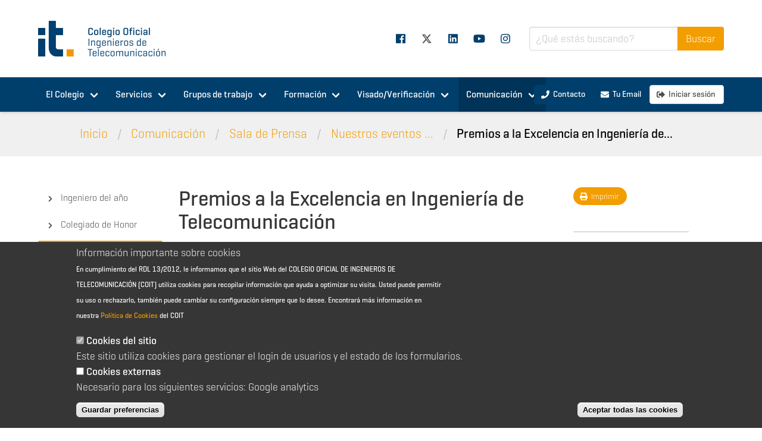

--- FILE ---
content_type: text/html; charset=utf-8
request_url: https://www.coit.es/comunicacion/sala-de-prensa/nuestros-eventos-destacados/premios-la-excelencia-en-ingenieria-de
body_size: 11865
content:

<!DOCTYPE html>
<html class="no-js" lang="es" dir="ltr"
  xmlns:og="http://ogp.me/ns#"
  xmlns:article="http://ogp.me/ns/article#"
  xmlns:book="http://ogp.me/ns/book#"
  xmlns:profile="http://ogp.me/ns/profile#"
  xmlns:video="http://ogp.me/ns/video#"
  xmlns:product="http://ogp.me/ns/product#"
  xmlns:content="http://purl.org/rss/1.0/modules/content/"
  xmlns:dc="http://purl.org/dc/terms/"
  xmlns:foaf="http://xmlns.com/foaf/0.1/"
  xmlns:rdfs="http://www.w3.org/2000/01/rdf-schema#"
  xmlns:sioc="http://rdfs.org/sioc/ns#"
  xmlns:sioct="http://rdfs.org/sioc/types#"
  xmlns:skos="http://www.w3.org/2004/02/skos/core#"
  xmlns:xsd="http://www.w3.org/2001/XMLSchema#">
<head>
  <meta http-equiv="Content-Type" content="text/html; charset=utf-8" />
<link rel="shortcut icon" href="https://www.coit.es/misc/favicon.ico" type="image/vnd.microsoft.icon" />
<meta name="viewport" content="width=device-width, initial-scale=1" />
<meta name="description" content=" Plazo de presentación de solicitudes para 2025 finalizado." />
<meta name="generator" content="Drupal 7 (http://drupal.org)" />
<link rel="canonical" href="https://www.coit.es/comunicacion/sala-de-prensa/nuestros-eventos-destacados/premios-la-excelencia-en-ingenieria-de" />
<link rel="shortlink" href="https://www.coit.es/comunicacion/sala-de-prensa/nuestros-eventos-destacados/premios-la-excelencia-en-ingenieria-de" />
<meta property="og:type" content="website" />
<meta property="og:url" content="https://www.coit.es/comunicacion/sala-de-prensa/nuestros-eventos-destacados/premios-la-excelencia-en-ingenieria-de" />
<meta property="og:title" content="Premios a la Excelencia en Ingeniería de Telecomunicación" />
<meta property="og:determiner" content="an" />
<meta property="og:description" content="Premios a la Excelencia en Ingeniería de Telecomunicación" />
<meta property="og:image:width" content="1200" />
<meta property="og:image:height" content="630" />
<meta name="twitter:card" content="summary" />
<meta name="twitter:url" content="https://www.coit.es/comunicacion/sala-de-prensa/nuestros-eventos-destacados/premios-la-excelencia-en-ingenieria-de" />
<meta name="twitter:title" content="Premios a la Excelencia en Ingeniería de Telecomunicación" />
<meta name="twitter:description" content="Plazo de presentación de solicitudes para 2025 finalizado. El COIT y la AEIT premian el esfuerzo, el talento y la innovación de los mejores estudiantes de Ingeniería de Telecomunicación a través de la convocatoria XLV de los Premios a la Excelencia en Ingeniería de Telecomunicación, correspondiente a la edición de 2024. Estos premios, que se celebran desde hace 45 años, reconocen las contribuciones más destacadas en este ámbito a través de la evaluación de tesis doctorales, trabajos fin de máster y trayectorias académicas. MEJOR TESIS DOCTORAL  Premio COIT-AEIT a la Mejor Tesis Doctoral en Tecnologías y Aplicaciones de la Ingeniería de Telecomunicación. Premio HISDESAT a la Mejor Tesis Doctoral en Aplicaciones Espaciales: SATCOM, Observación de la Tierra. Premio HISPASAT a la Mejor Tesis Doctoral en Sistemas de Comunicación Vía Satélite. Premio ISDEFE a la Mejor Tesis Doctoral en Seguridad y Defensa. Premio RAI a la Mejor Tesis Doctoral en Ingeniería centrada en la persona. Tecnología y Salud. MEJOR TRABAJO FIN DE MÁSTER  Premio CBNK al Mejor Trabajo Fin de Máster en Ciberseguridad aplicada a las empresas. Premio COIT-AEIT al Mejor Trabajo Fin de Máster en Fundamentos y Tecnologías Básicas de la Información y las Comunicaciones, y sus Aplicaciones. Premio HISDESAT al Mejor Trabajo Fin de Máster en Servicios Satelitales Gubernamentales.  Premio HISPASAT al Mejor Trabajo Fin de Máster en Nuevas Tecnologías para Satélites de Comunicaciones. Premio IN-NOVA al Mejor Trabajo Fin de Máster en Inteligencia Artificial aplicada a la empresa.  Premio REINTEL al Mejor Trabajo Fin de Máster en Ingeniería de Telecomunicación con impacto social y mejora de la sostenibilidad.  MEJOR TRAYECTORIA ACADÉMICA EN INGENIERÍA DE TELECOMUNICACIÓN Premio Fundación Mutualidad de la Ingeniería a la Mejor Trayectoria Académica en Ingeniería de Telecomunicación. Premio HUAWEI a la Mejor Trayectoria Académica en Ingeniería de Telecomunicación. Cartel Bases premios XLV convocatoria - Edición 2024 Los trabajos se presentarán a través de la plataforma del COIT “Premios Ingenieros de Telecomunicación”" />
<meta name="twitter:image:alt" content="100" />
    <!-- Google Tag Manager -->
    <script>(function(w,d,s,l,i){w[l]=w[l]||[];w[l].push({'gtm.start':
          new Date().getTime(),event:'gtm.js'});var f=d.getElementsByTagName(s)[0],
        j=d.createElement(s),dl=l!=='dataLayer'?'&l='+l:'';j.async=true;j.src=
        'https://www.googletagmanager.com/gtm.js?id='+i+dl;f.parentNode.insertBefore(j,f);
      })(window,document,'script','dataLayer','GTM-NXKGS6G');</script>
    <!-- End Google Tag Manager -->
    <script async src="https://www.googletagmanager.com/gtag/js?id=G-ZXJZKNRSZ0"></script>
    <script>
      window.dataLayer = window.dataLayer || [];
      function gtag(){dataLayer.push(arguments);}

      gtag('js', new Date());
            gtag('config', 'G-ZXJZKNRSZ0', {
        debug_mode: false
      });

      console.log("Roles del usuario:", "anonymous user");
    </script>

  <script id="dynLinkAM" data-clientid="b9e11c8c-8979-4855-867a-d6fdd5901e79" data-clientsecret="Fy74E08khAfUcIQ8kujrzhHXs0oDOosBF/iP3O3OZ2wL6yyGvtZs+Q==" data-url="https://plataforma-e.aenormas.aenor.com/" data-urlinternal="https://apim-pro.aenor.com/am2/apicoreip/v1/" src="https://plataforma-e.aenormas.aenor.com/assets/link.js"></script>
  <link rel="apple-touch-icon" sizes="180x180" href="https://www.coit.es/sites/all/themes/coit_2019_theme/images/favicon/apple-touch-icon.png">
  <link rel="icon" type="image/png" sizes="32x32" href="https://www.coit.es/sites/all/themes/coit_2019_theme/images/favicon/favicon-32x32.png">
  <link rel="icon" type="image/png" sizes="16x16" href="https://www.coit.es/sites/all/themes/coit_2019_theme/images/favicon/favicon-16x16.png">
  <link rel="manifest" href="https://www.coit.es/sites/all/themes/coit_2019_theme/images/favicon/site.webmanifest">
  <link rel="mask-icon" href="https://www.coit.es/sites/all/themes/coit_2019_theme/images/favicon/safari-pinned-tab.svg" color="#003f6c">
  <link rel="shortcut icon" href="https://www.coit.es/sites/all/themes/coit_2019_theme/images/favicon/favicon.ico">
  <link rel="stylesheet" href="https://cdnjs.cloudflare.com/ajax/libs/font-awesome/6.4.2/css/all.min.css">
  <meta name="msapplication-TileColor" content="#ffffff">
  <meta name="msapplication-config" content="https://www.coit.es/sites/all/themes/coit_2019_theme/images/favicon/browserconfig.xml">
  <meta name="theme-color" content="#ffffff">
  <meta name="google-site-verification" content="A2jI7n6_7wK0FaZb-k40gERzaC4oFm6jMlsK7n__TMY" />

  <title>Premios a la Excelencia en Ingeniería de Telecomunicación | COIT | Colegio Oficial Ingenieros de Telecomunicación</title>
  <style type="text/css" media="all">
@import url("https://www.coit.es/modules/system/system.base.css?t5xk9d");
@import url("https://www.coit.es/modules/system/system.menus.css?t5xk9d");
@import url("https://www.coit.es/modules/system/system.messages.css?t5xk9d");
@import url("https://www.coit.es/modules/system/system.theme.css?t5xk9d");
</style>
<style type="text/css" media="all">
@import url("https://www.coit.es/sites/all/modules/contrib/calendar/css/calendar_multiday.css?t5xk9d");
@import url("https://www.coit.es/modules/comment/comment.css?t5xk9d");
@import url("https://www.coit.es/sites/all/modules/contrib/date/date_repeat_field/date_repeat_field.css?t5xk9d");
@import url("https://www.coit.es/sites/all/modules/contrib/environment_indicator/environment_indicator.css?t5xk9d");
@import url("https://www.coit.es/modules/field/theme/field.css?t5xk9d");
@import url("https://www.coit.es/modules/node/node.css?t5xk9d");
@import url("https://www.coit.es/modules/poll/poll.css?t5xk9d");
@import url("https://www.coit.es/modules/search/search.css?t5xk9d");
@import url("https://www.coit.es/modules/user/user.css?t5xk9d");
@import url("https://www.coit.es/sites/all/modules/contrib/youtube/css/youtube.css?t5xk9d");
@import url("https://www.coit.es/modules/forum/forum.css?t5xk9d");
@import url("https://www.coit.es/sites/all/modules/contrib/views/css/views.css?t5xk9d");
</style>
<style type="text/css" media="all">
@import url("https://www.coit.es/sites/all/modules/contrib/colorbox/styles/plain/colorbox_style.css?t5xk9d");
@import url("https://www.coit.es/sites/all/modules/contrib/ctools/css/ctools.css?t5xk9d");
@import url("https://www.coit.es/sites/all/modules/contrib/print/print_ui/css/print_ui.theme.css?t5xk9d");
@import url("https://www.coit.es/sites/all/modules/contrib/eu_cookie_compliance/css/eu_cookie_compliance.css?t5xk9d");
</style>
<link type="text/css" rel="stylesheet" href="https://use.typekit.net/psf4rsf.css" media="all" />
<style type="text/css" media="all">
@import url("https://www.coit.es/sites/default/files/ctools/css/8695a9d3e23511e74e4cde79b7ae1666.css?t5xk9d");
</style>
<style type="text/css" media="all">
@import url("https://www.coit.es/sites/all/themes/coit_2019_theme/css/styles.css?t5xk9d");
@import url("https://www.coit.es/sites/all/themes/coit_2019_theme/owlcarousel/owl.theme.default.min.css?t5xk9d");
@import url("https://www.coit.es/sites/all/themes/coit_2019_theme/owlcarousel/owl.carousel.min.css?t5xk9d");
</style>
</head>
<body class="html not-front not-logged-in two-sidebars page-node page-node- page-node-33205 node-type-page">
<!-- Google Tag Manager (noscript) -->
<noscript>
    <iframe src="https://www.googletagmanager.com/ns.html?id=GTM-NXKGS6G" height="0" width="0" style="display:none;visibility:hidden"></iframe>
</noscript>
<!-- End Google Tag Manager (noscript) -->
<a href="#main-content" class="element-invisible element-focusable">Pasar al contenido principal</a>
  <section class="header">
        <div class="container">
      <a href="/"
         title="Inicio" rel="home" id="logo">
        <img
            src="/sites/all/themes/coit_2019_theme/logo.png"
            alt="Colegio Oficial de Ingenieros de Telecomunicación"/>
      </a>
                <div id="block-menu-menu-social-media"
       class="block block-menu">

                <div class="block-content">
      <div class="navbar-menu"><a  class="navbar-item facebook" href="http://www.facebook.com/coitaeit"><span class="icon"><i class="fab fa-facebook"></i></span></a><a  class="navbar-item twitter" href="https://twitter.com/COIT_AEIT"><span class="icon"><i class="fa-brands fa-x-twitter"></i></span></a><a  class="navbar-item linkedin" href="https://www.linkedin.com/company/coit_aeit-colegio-oficial-y-asociaci%C3%B3n-espa%C3%B1ola-de-ingenieros-de-telecomunicaci%C3%B3n?trk=tyah&trkInfo=tarId%3A1421324233087%2Ctas%3ACOIT_AE%2Cidx%3A2-1-4"><span class="icon"><i class="fab fa-linkedin"></i></span></a><a  class="navbar-item youtube" href="https://www.youtube.com/channel/UCorxQxR8b3IxGbteH28hcIA"><span class="icon"><i class="fab fa-youtube"></i></span></a><a  class="navbar-item instagram" href="https://www.instagram.com/coit_aeit"><span class="icon"><i class="fab fa-instagram"></i></span></a></div>    </div>
  </div>
              <div id="block-search-form"
       class="block block-search">

                <div class="block-content">
      <form action="/comunicacion/sala-de-prensa/nuestros-eventos-destacados/premios-la-excelencia-en-ingenieria-de" method="post" id="search-block-form" accept-charset="UTF-8"><div>  <div class="field has-addons">
    <div class="control is-expanded">
                              


    <div class="field is-horizontal is-textfield">
      
      <div class="field-body">
        <div class="field">
          <div class="control">
            <input title="Escriba lo que quiere buscar." class="input input form-text" placeholder="¿Qué estás buscando?" type="text" id="edit-search-block-form--4" name="search_block_form" value="" size="15" maxlength="128" />          </div>
                  </div>
      </div>
    </div>

    

    </div>
    <div class="control">
                  <input class="button is-info button is-primary form-submit" type="submit" id="edit-submit--2" name="op" value="Buscar" />    </div>
  </div>
<form action="/comunicacion/sala-de-prensa/nuestros-eventos-destacados/premios-la-excelencia-en-ingenieria-de" method="post" id="search-block-form--2" accept-charset="UTF-8"><div><input type="hidden" name="form_build_id" value="form-VQjUo-Zl4w5f27jVS7rWbs-iBwPt4YM5xKuJtHyWebI" />
<input type="hidden" name="form_id" value="search_block_form" />
        </div></form></div></form>    </div>
  </div>
    </div>
  </section>
  <section class="navigation">
    <div class="hero menu">
  <div class="mobile-menu">
    <a href="https://www.coit.es/" title="Inicio"
       rel="home" id="logo-mobile">
      <img
          src="/sites/all/themes/coit_2019_theme/logo_white.png"
          alt="Colegio Oficial de Ingenieros de Telecomunicación"/>
    </a>

    <a role="button" class="navbar-burger burger main-navigation-toggle" aria-label="menu" aria-expanded="false">
      <span aria-hidden="true"></span>
      <span aria-hidden="true"></span>
      <span aria-hidden="true"></span>
    </a>
    <a role="button" class="search-toggle" aria-label="menu" aria-expanded="false">
      <span class="icon"><i class="fas fa-search"></i></span>
    </a>
  </div>
  <div class="container navigation">
    <nav class="navbar" role="navigation" aria-label="main navigation">
      <a href="https://www.coit.es/" title="Inicio"
         rel="home" id="logo-menu">
        <img
            src="/sites/all/themes/coit_2019_theme/logo_white_icon.png"
            alt="Inicio"/>
      </a>
      <div class="navbar-start contextual-links-region">
      <div class="navbar-menu"><div class="navbar-start contextual-links-region">
      <div class="navbar-menu"><div class="navbar-item has-dropdown is-hoverable"><a  class="navbar-link " href="/el-colegio">El Colegio</a><div class="navbar-dropdown"><a  class="navbar-item " href="/el-colegio/equipo">Equipo</a><a  class="navbar-item " href="/el-colegio/organos-de-gobierno">Órganos de gobierno</a><a  class="navbar-item " href="/el-colegio/normativa-interna">Normativa Interna</a><a  class="navbar-item " href="/el-colegio/directorio-de-profesionales">Directorio de profesionales</a><a  class="navbar-item " href="/el-colegio/ecosistema-coit">Ecosistema COIT</a><a  class="navbar-item " href="/el-colegio/unete-nosotros">Únete a nosotros</a><a  class="navbar-item " href="/el-colegio/imagen-corporativa">Imagen Corporativa</a><a  class="navbar-item main-hidden" href="/el-colegio/ventanilla-unica">Ventanilla única</a><a  class="navbar-item " href="/el-colegio/portal-de-transparencia">Portal de Transparencia</a></div></div><div class="navbar-item has-dropdown is-hoverable"><a  class="navbar-link " href="/servicios">Servicios</a><div class="navbar-dropdown"><a  class="navbar-item " href="/servicios/asesoria-juridica-y-fiscal">Asesoría jurídica y fiscal</a><a  class="navbar-item " href="/servicios/talento-y-empleo">Talento y Empleo</a><a  class="navbar-item " href="/servicios/carnet-digital-y-certificado-digital-para-linkedin">Carnet digital y Certificado digital para LinkedIn</a><a  class="navbar-item locked" href="/servicios/viaja-con-descuento">Viaja con descuento</a><a  class="navbar-item " href="/servicios/agora-coit">Ágora COIT</a><a  class="navbar-item " href="/servicios/teleco-diario">TELECO diario</a><a  class="navbar-item " href="/servicios/solicita-tu-cuenta-e-mail">Solicita tu cuenta e-mail</a><a  class="navbar-item " href="/servicios/club-coit">Club COIT</a><a  class="navbar-item " href="/servicios/seguros">Seguros</a><a  class="navbar-item " href="/servicios/aenormas">AENORmas</a><a  class="navbar-item " href="/servicios/mentorizacion-ment-it">Mentorización / Ment-it</a><a  class="navbar-item " href="/servicios/plan-de-promocion-de-los-estudios-de-telecomunicacion">Plan de Promoción de los Estudios de Telecomunicación</a><a  class="navbar-item " href="/servicios/it24-24-horas-para-despertar-vocaciones-tecnologicas">IT24</a></div></div><div class="navbar-item has-dropdown is-hoverable"><a  class="navbar-link " href="/grupos-de-trabajo">Grupos de trabajo</a><div class="navbar-dropdown"><a  class="navbar-item locked" href="/grupos-de-trabajo/participa-en-los-gt-del-coit">¡Participa en los GT del COIT!</a><a  class="navbar-item " href="/grupos-de-trabajo/ciberseguridad">Ciberseguridad</a><a  class="navbar-item " href="/grupos-de-trabajo/ciencia">Ciencia</a><a  class="navbar-item " href="/grupos-de-trabajo/defensa-y-seguridad">Defensa y Seguridad</a><a  class="navbar-item " href="/grupos-de-trabajo/eficiencia-energetica">Eficiencia Energética</a><a  class="navbar-item " href="/grupos-de-trabajo/ejercicio-profesional">Ejercicio Profesional</a><a  class="navbar-item " href="/grupos-de-trabajo/e-salud">E-salud</a><a  class="navbar-item " href="/grupos-de-trabajo/espacio">Espacio</a><a  class="navbar-item " href="/grupos-de-trabajo/espectro-radioelectrico">Espectro Radioeléctrico</a><a  class="navbar-item " href="/grupos-de-trabajo/foro-historico-de-las-telecomunicaciones">Foro Histórico de las Telecomunicaciones</a><a  class="navbar-item " href="/grupos-de-trabajo/gestion-y-promocion-de-la-innovacion">Gestión y Promoción de la Innovación</a><a  class="navbar-item " href="/grupos-de-trabajo/horizonte-stem">Horizonte STEM</a><a  class="navbar-item " href="/grupos-de-trabajo/jovenes">Jóvenes</a><a  class="navbar-item " href="/grupos-de-trabajo/microelectronica-y-semiconductores">Microelectrónica y Semiconductores</a><a  class="navbar-item " href="/grupos-de-trabajo/regulacion-y-politicas-de-telecomunicacion">Regulación y Políticas de Telecomunicación</a><a  class="navbar-item " href="/grupos-de-trabajo/seguridad-y-evacuacion">Seguridad y Evacuación</a><a  class="navbar-item " href="/grupos-de-trabajo/smart-cities">Smart Cities</a><a  class="navbar-item " href="/grupos-de-trabajo/smart-railways">Smart Railways</a><a  class="navbar-item " href="/grupos-de-trabajo/talento50">Talento50+</a><a  class="navbar-item " href="/grupos-de-trabajo/vehiculo-conectado-y-carreteras-inteligentes">Vehículo conectado y carreteras inteligentes</a></div></div><div class="navbar-item has-dropdown is-hoverable"><a  class="navbar-link " href="/formacion">Formación</a><div class="navbar-dropdown"><a  class="navbar-item " href="https://competenciasdigitales.coit.es">Programa subvencionado en competencias digitales</a><a  class="navbar-item " href="/formacion/cursos">Cursos</a><a  class="navbar-item " href="/formacion/programas-de-becas-para-colegiados">Programa de Becas</a><a  class="navbar-item locked" href="/formacion/webinar">Webinar</a><a  class="navbar-item " href="/formacion/formacion-con-descuentos-para-colegiados">Formación con descuentos para colegiados</a></div></div><div class="navbar-item has-dropdown is-hoverable"><a  class="navbar-link " href="/visadoverificacion">Visado/Verificación</a><div class="navbar-dropdown"><a  class="navbar-item " href="/visadoverificacion/informacion-general">Información general</a><a  class="navbar-item " href="http://e-garantia.coit.es">Acceso a garanti@COIT</a><a  class="navbar-item " href="/visadoverificacion/servicio-de-visado">Servicio de visado</a><a  class="navbar-item " href="/visadoverificacion/servicio-de-verificacion-ict">Servicio de verificación ICT</a><a  class="navbar-item " href="/visadoverificacion/seguro-de-responsabilidad-civil">Seguro de Responsabilidad Civil</a><a  class="navbar-item locked" href="/visadoverificacion/modelos-de-documentos">Modelos de documentos</a><a  class="navbar-item locked" href="/visadoverificacion/apoyo-tecnico">Apoyo técnico</a></div></div><div class="navbar-item has-dropdown is-hoverable"><a  class="navbar-link active-trail is-active" href="/comunicacion">Comunicación</a><div class="navbar-dropdown"><a  class="navbar-item " href="/comunicacion/noticias">Noticias</a><a  class="navbar-item active-trail is-active" href="/comunicacion/sala-de-prensa">Sala de Prensa</a><a  class="navbar-item " href="/comunicacion/agenda">Agenda/eventos</a><a  class="navbar-item " href="/comunicacion/publicaciones">Publicaciones</a><a  class="navbar-item " href="/comunicacion/videos">Videos</a></div></div></div></div>
</div></div>
      <div class="menu-divider"></div>
      <div class="navbar-end contextual-links-region">
      <div class="navbar-menu"><a  class="navbar-item is-primary button" href="/el-colegio/equipo/coit"><span class="icon"><i class="fas fa-phone"></i></span><span>Contacto</span></a><a target="_blank" class="navbar-item is-primary button" href="https://correoweb.coit.es"><span class="icon"><i class="fas fa-envelope"></i></span><span>Tu Email</span></a><a  class="navbar-item is-primarylogin button" href="/user/login"><span class="icon"><i class="fas fa-sign-out-alt"></i></span><span>Iniciar sesión</span></a></div></div>
    </nav>
  </div>
</div>
  <div class="hero is-light breadcrumbs">
    <div class="container">
      <nav class="breadcrumb" aria-label="breadcrumbs" ><ul><li class="depth-1 odd first"><a href="/">Inicio</a></li><li class="depth-2 even"><a href="/comunicacion">Comunicación</a></li><li class="depth-3 odd"><a href="/comunicacion/sala-de-prensa">Sala de Prensa</a></li><li class="depth-4 even"><a href="/comunicacion/sala-de-prensa/nuestros-eventos-destacados">Nuestros eventos ...</a></li><li class="depth-5 odd last"><strong><a href="/comunicacion/sala-de-prensa/nuestros-eventos-destacados/premios-la-excelencia-en-ingenieria-de" class="active">Premios a la Excelencia en Ingeniería de...</a></strong></li></ul></nav>    </div>
  </div>
  </section>

      <section class="pre"></section>
        <section class="main">
      <div class="container">
                        <div class="node node--full">
          <div class="columns is-desktop">
                          <aside class="column is-one-quarter-desktop is-one-fifth-widescreen sidebar-navigation">
                <a role="button"
                   class="navbar-burger burger sidebar-navigation-toggle"
                   aria-label="menu" aria-expanded="false">
                  <span aria-hidden="true"></span>
                  <span aria-hidden="true"></span>
                  <span aria-hidden="true"></span>
                </a>
                <div class="inner">
                        <div class="menu">
        <div id="block-coit-aeit-general-sidebar-menu--2"
       class="block block-coit-aeit-general">

                <div class="block-content">
      <ul class="menu-list">  <div id="block-coit-aeit-general-sidebar-menu"
       class="block block-coit-aeit-general">

                <div class="block-content">
      <ul class="menu-list"><li><a class="" href="/comunicacion/sala-de-prensa/nuestros-eventos-destacados/ingeniero-del-ano"><span class="icon is-small"><i class="fas fa-chevron-right"></i></span><span>Ingeniero del año</span></a></li><li><a class="" href="/comunicacion/sala-de-prensa/nuestros-eventos-destacados/colegiado-de-honor"><span class="icon is-small"><i class="fas fa-chevron-right"></i></span><span>Colegiado de Honor</span></a></li><li><a class="active-trail is-active" href="/comunicacion/sala-de-prensa/nuestros-eventos-destacados/premios-la-excelencia-en-ingenieria-de"><span class="icon is-small"><i class="fas fa-chevron-right"></i></span><span>Convocatoria de premios</span></a></li><li><a class="" href="/comunicacion/sala-de-prensa/nuestros-eventos-destacados/premios-pfctfm"><span class="icon is-small"><i class="fas fa-chevron-right"></i></span><span>Premios PFC/TFM</span></a></li><li><a class="" href="/comunicacion/sala-de-prensa/nuestros-eventos-destacados/premios-tesis-doctorales"><span class="icon is-small"><i class="fas fa-chevron-right"></i></span><span>Premios Tesis doctorales</span></a></li><li><a class="" href="/comunicacion/sala-de-prensa/nuestros-eventos-destacados/mejor-trayectoria-academica"><span class="icon is-small"><i class="fas fa-chevron-right"></i></span><span>Mejor trayectoria académica</span></a></li></ul>    </div>
  </div>
</ul>    </div>
  </div>
    </div>
                  </div>
              </aside>
                        <div class="column  is-three-quarters">
              <div class="columns is-multiline">
                <div class="column  is-three-quarters-desktop">
                  
  <div id="block-system-main"
       class="block block-system">

                <div class="block-content">
      <div class="node node-page node-promoted full" about="/comunicacion/sala-de-prensa/nuestros-eventos-destacados/premios-la-excelencia-en-ingenieria-de" typeof="foaf:Document">
    <h1 class="title">Premios a la Excelencia en Ingeniería de Telecomunicación</h1>
                    <div class="content">
        <div class="field field-name-body field-type-text-with-summary field-label-hidden"><div class="field-items"><div class="field-item even" property="content:encoded"><h4><strong> Plazo de presentación de solicitudes para 2025 finalizado.</strong></h4>

<p><img height="2800" width="2100" class="media-element file-default" data-delta="13" typeof="foaf:Image" src="https://www.coit.es/sites/default/files/upload/cartel_premios_coit-aeit_2024_ok.jpg" alt="" /></p>

<p>El <strong>COIT </strong>y la <strong>AEIT </strong>premian el esfuerzo, el talento y la innovación de los mejores estudiantes de Ingeniería de Telecomunicación a través de la convocatoria <strong>XLV de los Premios a la Excelencia en Ingeniería de Telecomunicación</strong>, correspondiente a la edición de 2024. Estos premios, que se celebran desde hace<strong> 45 años</strong>, reconocen las contribuciones más destacadas en este ámbito a través de la evaluación de <strong>tesis doctorales</strong>, <strong>trabajos fin de máster</strong> y <strong>trayectorias académicas</strong>.</p>

<p class="coit-aeit-box"><strong>MEJOR TESIS DOCTORAL  </strong></p>

<ul><li>Premio COIT-AEIT a la Mejor Tesis Doctoral en Tecnologías y Aplicaciones de la Ingeniería de Telecomunicación.</li>
	<li>Premio HISDESAT a la Mejor Tesis Doctoral en Aplicaciones Espaciales: SATCOM, Observación de la Tierra.</li>
	<li>Premio HISPASAT a la Mejor Tesis Doctoral en Sistemas de Comunicación Vía Satélite.</li>
	<li>Premio ISDEFE a la Mejor Tesis Doctoral en Seguridad y Defensa.</li>
	<li>Premio RAI a la Mejor Tesis Doctoral en Ingeniería centrada en la persona. Tecnología y Salud.</li>
</ul><p class="coit-aeit-box"><strong>MEJOR TRABAJO FIN DE MÁSTER  </strong></p>

<ul><li>Premio CBNK al Mejor Trabajo Fin de Máster en Ciberseguridad aplicada a las empresas.</li>
	<li>Premio COIT-AEIT al Mejor Trabajo Fin de Máster en Fundamentos y Tecnologías Básicas de la Información y las Comunicaciones, y sus Aplicaciones.</li>
	<li>Premio HISDESAT al Mejor Trabajo Fin de Máster en Servicios Satelitales Gubernamentales.</li>
	<li>
		<p>Premio HISPASAT al Mejor Trabajo Fin de Máster en Nuevas Tecnologías para Satélites de Comunicaciones.</p>
	</li>
	<li>Premio IN-NOVA al Mejor Trabajo Fin de Máster en Inteligencia Artificial aplicada a la empresa.</li>
	<li>
		<p>Premio REINTEL al Mejor Trabajo Fin de Máster en Ingeniería de Telecomunicación con impacto social y mejora de la sostenibilidad.</p>
	</li>
</ul><p class="coit-aeit-box"><strong>MEJOR TRAYECTORIA ACADÉMICA EN INGENIERÍA DE TELECOMUNICACIÓN</strong></p>

<ul><li>Premio Fundación Mutualidad de la Ingeniería a la Mejor Trayectoria Académica en Ingeniería de Telecomunicación.</li>
	<li>Premio HUAWEI a la Mejor Trayectoria Académica en Ingeniería de Telecomunicación.</li>
</ul><p><a href="https://www.coit.es/sites/default/files/upload/cartel_premios_coit-aeit_2024_ok.jpg" target="_blank" rel="nofollow"><strong>Cartel</strong></a></p>

<p><a href="https://www.coit.es/sites/default/files/bases_premios_excelencia_xlv_convocatoria_edicion2024.pdf" target="_blank" rel="nofollow"><strong>Bases premios XLV convocatoria - Edición 202</strong>4</a></p>

<p>Los trabajos se presentarán a través de la plataforma del COIT “<a href="http://premios.coit.es/" target="_blank" rel="nofollow">Premios Ingenieros de Telecomunicación</a>”</p>
</div></div></div>      </div>
          <div class="field field-name-inline field-type-entityreference field-label-hidden"><div class="field-items"><div class="field-item even"><div class="entity entity-inline inline-text" about="/inline/text/3184" typeof="">
  <div class="content">
    <div class="field field-name-text-text field-type-text-long field-label-hidden"><div class="field-items"><div class="field-item even"><h2> Consulta los premiados de ediciones anteriores:</h2>
</div></div></div>  </div>
</div></div><div class="field-item odd">
<div class="columns grid is-multiline">
      <div class="column is-one-third">
      <a href="https://www.coit.es/comunicacion/sala-de-prensa/nuestros-eventos-destacados/premios-pfctfm">
  <div class="card">
    <div class="card-image">
      <figure class="image is-3by2">
        <img
            src="https://www.coit.es/sites/default/files/styles/card/public/grid/premios_pfc_tfm.png?itok=QP0448Ef"
            alt="Premios PFC/TFM">
      </figure>
    </div>
    <div class="card-content">
      <div class="content">
        Premios PFC/TFM      </div>
    </div>
  </div>
</a>

    </div>
      <div class="column is-one-third">
      <a href="https://www.coit.es/comunicacion/sala-de-prensa/nuestros-eventos-destacados/premios-tesis-doctorales">
  <div class="card">
    <div class="card-image">
      <figure class="image is-3by2">
        <img
            src="https://www.coit.es/sites/default/files/styles/card/public/grid/premios_tesis_doctorales.png?itok=oBhnYaeM"
            alt="Premios Tesis doctorales">
      </figure>
    </div>
    <div class="card-content">
      <div class="content">
        Premios Tesis doctorales      </div>
    </div>
  </div>
</a>

    </div>
      <div class="column is-one-third">
      <a href="https://www.coit.es/comunicacion/sala-de-prensa/nuestros-eventos-destacados/mejor-trayectoria-academica">
  <div class="card">
    <div class="card-image">
      <figure class="image is-3by2">
        <img
            src="https://www.coit.es/sites/default/files/styles/card/public/grid/mejor_trayectoria_academica.png?itok=jsuncmXg"
            alt="Mejor trayectoria académica">
      </figure>
    </div>
    <div class="card-content">
      <div class="content">
        Mejor trayectoria académica      </div>
    </div>
  </div>
</a>

    </div>
  </div></div></div></div>                              </div>    </div>
  </div>
<div id="block-bean-colaboradores" class="block block-bean">

        </div>
                </div>
                                  <aside class="column is-one-third-tablet is-one-quarter-desktop">
                    
  <div id="block-coit-aeit-general-sidebar-node"
       class="block block-coit-aeit-general">

                <div class="block-content">
      
<aside  about="/comunicacion/sala-de-prensa/nuestros-eventos-destacados/premios-la-excelencia-en-ingenieria-de" typeof="foaf:Document">
  <div>
    
    
    
        
    
    
    
                <p class="buttons"><a class="print-link button is-info is-rounded is-small"
                            href="https://www.coit.es/print/33205"><span
              class="icon"><i
                class="fas fa-print"></i></span><span>Imprimir</span></a>
      </p>
      <div class="is-divider"></div>
      </div>

      
  </aside>
    </div>
  </div>
                  </aside>
                              </div>
            </div>
          </div>
        </div>
      </div>
    </section>
    <section class="post">
      </section>
  <footer class="footer">
        <div class="container">
  <div class="level is-size-7">
    <div class="level-left">
        <div id="block-menu-menu-footer-menu"
       class="block block-menu">

                <div class="block-content">
      <ul class="menu is-size-7"><li class="first leaf"><a href="/aviso-legal-informacion-general">Aviso Legal - Información general</a></li>
<li class="leaf"><a href="/el-colegio/equipo/coit">Contacto</a></li>
<li class="leaf"><a href="/politica-de-cookies-del-coit">Política de cookies</a></li>
<li class="leaf"><a href="/politica-de-reembolso">Política de reembolso</a></li>
<li class="last leaf"><a href="/sitemap">Sitemap</a></li>
</ul>    </div>
  </div>
    </div>
    <div class="level-right">
      <div class="level-right">
        2026 © Colegio Oficial de Ingenieros de
        Telecomunicación
        <br>C/ Almagro 2 1º Izqda 28010 Madrid<br>
        91 391 10 66<br>
        coit@coit.es
      </div>
    </div>
  </div>
</div>
  </footer>
<script type="text/javascript" src="https://www.coit.es/sites/all/modules/contrib/jquery_update/replace/jquery/1.10/jquery.js?v=1.10.2"></script>
<script type="text/javascript" src="https://www.coit.es/misc/jquery-extend-3.4.0.js?v=1.10.2"></script>
<script type="text/javascript" src="https://www.coit.es/misc/jquery-html-prefilter-3.5.0-backport.js?v=1.10.2"></script>
<script type="text/javascript" src="https://www.coit.es/misc/jquery.once.js?v=1.2"></script>
<script type="text/javascript" src="https://www.coit.es/misc/drupal.js?t5xk9d"></script>
<script type="text/javascript" src="https://www.coit.es/sites/all/modules/contrib/eu_cookie_compliance/js/jquery.cookie-1.4.1.min.js?v=1.4.1"></script>
<script type="text/javascript" src="https://www.coit.es/sites/all/modules/custom/coit_2019/js/modal.js?t5xk9d"></script>
<script type="text/javascript" src="https://www.coit.es/sites/all/modules/contrib/environment_indicator/tinycon.min.js?t5xk9d"></script>
<script type="text/javascript" src="https://www.coit.es/sites/all/modules/contrib/environment_indicator/environment_indicator.js?t5xk9d"></script>
<script type="text/javascript" src="https://www.coit.es/sites/all/modules/contrib/environment_indicator/color.js?t5xk9d"></script>
<script type="text/javascript" src="https://www.coit.es/sites/default/files/languages/es_oBdNsdL7ZGmfIWhSj5mBmenv1hOOhpEs8zji9wVOpBg.js?t5xk9d"></script>
<script type="text/javascript" src="https://www.coit.es/sites/all/libraries/colorbox/jquery.colorbox-min.js?t5xk9d"></script>
<script type="text/javascript" src="https://www.coit.es/sites/all/modules/contrib/colorbox/js/colorbox.js?t5xk9d"></script>
<script type="text/javascript" src="https://www.coit.es/sites/all/modules/contrib/colorbox/styles/plain/colorbox_style.js?t5xk9d"></script>
<script type="text/javascript" src="https://www.coit.es/sites/all/modules/contrib/colorbox/js/colorbox_inline.js?t5xk9d"></script>
<script type="text/javascript">
<!--//--><![CDATA[//><!--

(function ($) {
$(document).ready(function(){
  $('.rrssb-buttons').rrssb({
    title: 'Premios a la Excelencia en Ingeniería de Telecomunicación',
    url: 'https://www.coit.es/comunicacion/sala-de-prensa/nuestros-eventos-destacados/premios-la-excelencia-en-ingenieria-de',
    description: '',
  });
  });
})(jQuery);
//--><!]]>
</script>
<script type="text/javascript">
<!--//--><![CDATA[//><!--
window.eu_cookie_compliance_cookie_name = "";
//--><!]]>
</script>
<script type="text/javascript" defer="defer" src="https://www.coit.es/sites/all/modules/contrib/eu_cookie_compliance/js/eu_cookie_compliance.js?t5xk9d"></script>
<script type="text/javascript" src="https://www.coit.es/sites/all/modules/contrib/google_analytics/googleanalytics.js?t5xk9d"></script>
<script type="text/javascript">
<!--//--><![CDATA[//><!--
(function(i,s,o,g,r,a,m){i["GoogleAnalyticsObject"]=r;i[r]=i[r]||function(){(i[r].q=i[r].q||[]).push(arguments)},i[r].l=1*new Date();a=s.createElement(o),m=s.getElementsByTagName(o)[0];a.async=1;a.src=g;m.parentNode.insertBefore(a,m)})(window,document,"script","//www.google-analytics.com/analytics.js","ga");ga("create", "UA-39462000-1", {"cookieDomain":"auto"});ga("set", "anonymizeIp", true);(function($, ga) {
console.log('snippet loaded');
if ($('body').hasClass('not-logged-in')) {
  console.log('User not logged in');
  ga('send', 'pageview', {
    'dimension4':  'Anonymous User'
  });
} else {
  console.log('User logged in');
}
})(jQuery, ga);ga("send", "pageview");(function($, ga) {
try {
ga(function(tracker) {
  try {
      // load the roles defined in the dimension 2 in Google Analytics
      var dimension2 = tracker.get('dimension2');
      // user ID defined as dimension 4 in Google Analytics
      var uuid = tracker.get('dimension4');
      var event = {
         'event' : 'userData',
         'user_id': uuid,
         'roles': dimension2,
      }
      if (typeof(dataLayer) !== "undefined")  {
          console.log('Tracking dataLayer');
          dataLayer.push(event);
      }
   } catch(e) {
      (console.error || console.log).call(console, e.stack || e);
   }
});
} catch(e) {
   (console.error || console.log).call(console, e.stack || e);
}
})(jQuery, ga);
//--><!]]>
</script>
<script type="text/javascript" src="https://use.fontawesome.com/releases/v5.7.2/js/all.js"></script>
<script type="text/javascript" src="https://www.coit.es/sites/all/themes/coit_2019_theme/js/md5.js?t5xk9d"></script>
<script type="text/javascript" src="https://www.coit.es/sites/all/themes/coit_2019_theme/js/general.js?t5xk9d"></script>
<script type="text/javascript" src="https://www.coit.es/sites/all/themes/coit_2019_theme/js/fiCookiesHandler.js?t5xk9d"></script>
<script type="text/javascript">
<!--//--><![CDATA[//><!--
jQuery.extend(Drupal.settings, {"basePath":"\/","pathPrefix":"","setHasJsCookie":0,"ajaxPageState":{"theme":"coit_2019_theme","theme_token":"-QiMLbVo-iB--T40EAw0xwIrI5AD2zPcMVZaJ2l5vpk","js":{"sites\/all\/modules\/contrib\/jquery_update\/replace\/jquery\/1.10\/jquery.js":1,"misc\/jquery-extend-3.4.0.js":1,"misc\/jquery-html-prefilter-3.5.0-backport.js":1,"misc\/jquery.once.js":1,"misc\/drupal.js":1,"sites\/all\/modules\/contrib\/eu_cookie_compliance\/js\/jquery.cookie-1.4.1.min.js":1,"sites\/all\/modules\/custom\/coit_2019\/js\/modal.js":1,"sites\/all\/modules\/contrib\/environment_indicator\/tinycon.min.js":1,"sites\/all\/modules\/contrib\/environment_indicator\/environment_indicator.js":1,"sites\/all\/modules\/contrib\/environment_indicator\/color.js":1,"public:\/\/languages\/es_oBdNsdL7ZGmfIWhSj5mBmenv1hOOhpEs8zji9wVOpBg.js":1,"sites\/all\/libraries\/colorbox\/jquery.colorbox-min.js":1,"sites\/all\/modules\/contrib\/colorbox\/js\/colorbox.js":1,"sites\/all\/modules\/contrib\/colorbox\/styles\/plain\/colorbox_style.js":1,"sites\/all\/modules\/contrib\/colorbox\/js\/colorbox_inline.js":1,"0":1,"1":1,"sites\/all\/modules\/contrib\/eu_cookie_compliance\/js\/eu_cookie_compliance.js":1,"sites\/all\/modules\/contrib\/google_analytics\/googleanalytics.js":1,"2":1,"https:\/\/use.fontawesome.com\/releases\/v5.7.2\/js\/all.js":1,"sites\/all\/themes\/coit_2019_theme\/js\/md5.js":1,"sites\/all\/themes\/coit_2019_theme\/js\/general.js":1,"sites\/all\/themes\/coit_2019_theme\/js\/fiCookiesHandler.js":1},"css":{"modules\/system\/system.base.css":1,"modules\/system\/system.menus.css":1,"modules\/system\/system.messages.css":1,"modules\/system\/system.theme.css":1,"sites\/all\/modules\/contrib\/calendar\/css\/calendar_multiday.css":1,"modules\/comment\/comment.css":1,"sites\/all\/modules\/contrib\/date\/date_repeat_field\/date_repeat_field.css":1,"sites\/all\/modules\/contrib\/environment_indicator\/environment_indicator.css":1,"modules\/field\/theme\/field.css":1,"modules\/node\/node.css":1,"modules\/poll\/poll.css":1,"modules\/search\/search.css":1,"modules\/user\/user.css":1,"sites\/all\/modules\/contrib\/youtube\/css\/youtube.css":1,"modules\/forum\/forum.css":1,"sites\/all\/modules\/contrib\/views\/css\/views.css":1,"sites\/all\/modules\/contrib\/colorbox\/styles\/plain\/colorbox_style.css":1,"sites\/all\/modules\/contrib\/ctools\/css\/ctools.css":1,"sites\/all\/modules\/contrib\/print\/print_ui\/css\/print_ui.theme.css":1,"sites\/all\/modules\/contrib\/eu_cookie_compliance\/css\/eu_cookie_compliance.css":1,"https:\/\/use.typekit.net\/psf4rsf.css":1,"public:\/\/ctools\/css\/8695a9d3e23511e74e4cde79b7ae1666.css":1,"sites\/all\/themes\/coit_2019_theme\/css\/styles.css":1,"sites\/all\/themes\/coit_2019_theme\/owlcarousel\/owl.theme.default.min.css":1,"sites\/all\/themes\/coit_2019_theme\/owlcarousel\/owl.carousel.min.css":1}},"colorbox":{"transition":"none","speed":"350","opacity":"0.85","slideshow":false,"slideshowAuto":true,"slideshowSpeed":"2500","slideshowStart":"start slideshow","slideshowStop":"stop slideshow","current":"{current} of {total}","previous":"\u00ab Prev","next":"Siguiente \u00bb","close":"Cerrar","overlayClose":true,"returnFocus":true,"maxWidth":"98%","maxHeight":"98%","initialWidth":"300","initialHeight":"250","fixed":true,"scrolling":true,"mobiledetect":true,"mobiledevicewidth":"480px","file_public_path":"\/sites\/default\/files","specificPagesDefaultValue":"admin*\nimagebrowser*\nimg_assist*\nimce*\nnode\/add\/*\nnode\/*\/edit\nprint\/*\nprintpdf\/*\nsystem\/ajax\nsystem\/ajax\/*"},"eu_cookie_compliance":{"cookie_policy_version":"1.0.0","popup_enabled":1,"popup_agreed_enabled":0,"popup_hide_agreed":0,"popup_clicking_confirmation":false,"popup_scrolling_confirmation":false,"popup_html_info":"\u003Cdiv class=\u0022hero is-dark eu-cookie-compliance-banner eu-cookie-compliance-banner-info eu-cookie-compliance-banner--categories\u0022\u003E\n  \u003Cdiv class=\u0022container popup-content info\u0022\u003E\n\n    \u003Cdiv id=\u0022popup-text\u0022\u003E\n      \u003Ch4\u003EInformaci\u00f3n importante sobre cookies\u003C\/h4\u003E\u003Cp\u003EEn cumplimiento del RDL 13\/2012, le informamos que el sitio Web del COLEGIO OFICIAL DE INGENIEROS DE TELECOMUNICACI\u00d3N (COIT) utiliza cookies para recopilar informaci\u00f3n que ayuda a optimizar su visita. Usted puede permitir su uso o rechazarlo, tambi\u00e9n puede cambiar su configuraci\u00f3n siempre que lo desee.\u00a0\u003C\/p\u003E\u003Cp\u003EEncontrar\u00e1 m\u00e1s informaci\u00f3n en nuestra \u003Ca href=\u0022https:\/\/www.coit.es\/politica-de-cookies-del-coit\u0022 rel=\u0022nofollow\u0022\u003EPol\u00edtica de Cookies\u003C\/a\u003E del COIT\u003C\/p\u003E    \u003C\/div\u003E\n\n          \u003Cdiv id=\u0022eu-cookie-compliance-categories\u0022 class=\u0022eu-cookie-compliance-categories\u0022\u003E\n\n                  \u003Cdiv class=\u0022eu-cookie-compliance-category\u0022\u003E\n            \u003Cdiv\u003E\n              \u003Cinput type=\u0022checkbox\u0022 name=\u0022cookie-categories\u0022 id=\u0022cookie-category-site-cookies\u0022\n                     value=\u0022site_cookies\u0022\n                     checked                     disabled \u003E\n              \u003Clabel for=\u0022cookie-category-site-cookies\u0022\u003ECookies del sitio\u003C\/label\u003E\n            \u003C\/div\u003E\n                          \u003Cdiv class=\u0022eu-cookie-compliance-category-description\u0022\u003EEste sitio utiliza cookies para gestionar el login de usuarios y el estado de los formularios.\n\u003C\/div\u003E\n                      \u003C\/div\u003E\n                  \u003Cdiv class=\u0022eu-cookie-compliance-category\u0022\u003E\n            \u003Cdiv\u003E\n              \u003Cinput type=\u0022checkbox\u0022 name=\u0022cookie-categories\u0022 id=\u0022cookie-category-external-cookies\u0022\n                     value=\u0022external_cookies\u0022\n                                           \u003E\n              \u003Clabel for=\u0022cookie-category-external-cookies\u0022\u003ECookies externas\u003C\/label\u003E\n            \u003C\/div\u003E\n                          \u003Cdiv class=\u0022eu-cookie-compliance-category-description\u0022\u003ENecesario para los siguientes servicios: Google analytics\u003C\/div\u003E\n                      \u003C\/div\u003E\n        \n                  \u003Cdiv class=\u0022eu-cookie-compliance-categories-buttons\u0022\u003E\n            \u003Cbutton type=\u0022button\u0022 class=\u0022eu-cookie-compliance-save-preferences-button\u0022\u003EGuardar preferencias\u003C\/button\u003E\n          \u003C\/div\u003E\n              \u003C\/div\u003E\n    \n    \u003Cdiv id=\u0022popup-buttons\u0022 class=\u0022eu-cookie-compliance-has-categories\u0022\u003E\n      \u003Cbutton type=\u0022button\u0022 class=\u0022agree-button eu-cookie-compliance-default-button\u0022\u003EAceptar todas las cookies\u003C\/button\u003E\n              \u003Cbutton type=\u0022button\u0022 class=\u0022eu-cookie-withdraw-button eu-cookie-compliance-hidden\u0022 \u003ERetirar consentimiento\u003C\/button\u003E\n          \u003C\/div\u003E\n  \u003C\/div\u003E\n\u003C\/div\u003E","use_mobile_message":false,"mobile_popup_html_info":"\u003Cdiv class=\u0022hero is-dark eu-cookie-compliance-banner eu-cookie-compliance-banner-info eu-cookie-compliance-banner--categories\u0022\u003E\n  \u003Cdiv class=\u0022container popup-content info\u0022\u003E\n\n    \u003Cdiv id=\u0022popup-text\u0022\u003E\n      \u003Ch2\u003EWe use cookies on this site to enhance your user experience\u003C\/h2\u003E\u003Cp\u003EBy tapping the Accept button, you agree to us doing so.\u003C\/p\u003E    \u003C\/div\u003E\n\n          \u003Cdiv id=\u0022eu-cookie-compliance-categories\u0022 class=\u0022eu-cookie-compliance-categories\u0022\u003E\n\n                  \u003Cdiv class=\u0022eu-cookie-compliance-category\u0022\u003E\n            \u003Cdiv\u003E\n              \u003Cinput type=\u0022checkbox\u0022 name=\u0022cookie-categories\u0022 id=\u0022cookie-category-site-cookies\u0022\n                     value=\u0022site_cookies\u0022\n                     checked                     disabled \u003E\n              \u003Clabel for=\u0022cookie-category-site-cookies\u0022\u003ECookies del sitio\u003C\/label\u003E\n            \u003C\/div\u003E\n                          \u003Cdiv class=\u0022eu-cookie-compliance-category-description\u0022\u003EEste sitio utiliza cookies para gestionar el login de usuarios y el estado de los formularios.\n\u003C\/div\u003E\n                      \u003C\/div\u003E\n                  \u003Cdiv class=\u0022eu-cookie-compliance-category\u0022\u003E\n            \u003Cdiv\u003E\n              \u003Cinput type=\u0022checkbox\u0022 name=\u0022cookie-categories\u0022 id=\u0022cookie-category-external-cookies\u0022\n                     value=\u0022external_cookies\u0022\n                                           \u003E\n              \u003Clabel for=\u0022cookie-category-external-cookies\u0022\u003ECookies externas\u003C\/label\u003E\n            \u003C\/div\u003E\n                          \u003Cdiv class=\u0022eu-cookie-compliance-category-description\u0022\u003ENecesario para los siguientes servicios: Google analytics\u003C\/div\u003E\n                      \u003C\/div\u003E\n        \n                  \u003Cdiv class=\u0022eu-cookie-compliance-categories-buttons\u0022\u003E\n            \u003Cbutton type=\u0022button\u0022 class=\u0022eu-cookie-compliance-save-preferences-button\u0022\u003EGuardar preferencias\u003C\/button\u003E\n          \u003C\/div\u003E\n              \u003C\/div\u003E\n    \n    \u003Cdiv id=\u0022popup-buttons\u0022 class=\u0022eu-cookie-compliance-has-categories\u0022\u003E\n      \u003Cbutton type=\u0022button\u0022 class=\u0022agree-button eu-cookie-compliance-default-button\u0022\u003EAceptar todas las cookies\u003C\/button\u003E\n              \u003Cbutton type=\u0022button\u0022 class=\u0022eu-cookie-withdraw-button eu-cookie-compliance-hidden\u0022 \u003ERetirar consentimiento\u003C\/button\u003E\n          \u003C\/div\u003E\n  \u003C\/div\u003E\n\u003C\/div\u003E\n","mobile_breakpoint":"768","popup_html_agreed":"\u003Cdiv\u003E\n  \u003Cdiv class=\u0022popup-content agreed\u0022\u003E\n    \u003Cdiv id=\u0022popup-text\u0022\u003E\n      \u003Ch2\u003EThank you for accepting cookies\u003C\/h2\u003E\u003Cp\u003EYou can now hide this message or find out more about cookies.\u003C\/p\u003E    \u003C\/div\u003E\n    \u003Cdiv id=\u0022popup-buttons\u0022\u003E\n      \u003Cbutton type=\u0022button\u0022 class=\u0022hide-popup-button eu-cookie-compliance-hide-button\u0022\u003EHide\u003C\/button\u003E\n              \u003Cbutton type=\u0022button\u0022 class=\u0022find-more-button eu-cookie-compliance-more-button-thank-you\u0022 \u003EMore info\u003C\/button\u003E\n          \u003C\/div\u003E\n  \u003C\/div\u003E\n\u003C\/div\u003E","popup_use_bare_css":false,"popup_height":"auto","popup_width":"100%","popup_delay":1000,"popup_link":"\/servicios\/empleo\/ofertas-de-empleo\/security-amp-privacy-researcher-16122013","popup_link_new_window":1,"popup_position":null,"fixed_top_position":1,"popup_language":"es","store_consent":true,"better_support_for_screen_readers":0,"reload_page":1,"domain":"","domain_all_sites":0,"popup_eu_only_js":0,"cookie_lifetime":"100","cookie_session":false,"disagree_do_not_show_popup":0,"method":"categories","allowed_cookies":"external_cookies:fr\r\nexternal_cookies:_fbp\r\nexternal_cookies:_gat\r\nexternal_cookies:_gid\r\nexternal_cookies:_ga\r\nexternal_cookies:_utma\r\nexternal_cookies:__utmb\r\nexternal_cookies:__utmc\r\nexternal_cookies:__utmz\r\nexternal_cookies:__utmv\r\ncapfree\r\nexternal_cookies:CONSENT\r\nexternal_cookies:VISITOR_INFO1_LIVE\r\nexternal_cookies:YSC\r\nexternal_cookies:yt.innertube::nextId\r\nexternal_cookie:yt-remote-cast-available\r\nexternal_cookie:yt-remote-cast-installed\r\nexternal_cookie:yt-remote-connected-devices\r\nexternal_cookie:yt-remote-device-id\r\nexternal_cookie:yt-remote-fast-check-period\r\nexternal_cookie:yt-remote-session-app\r\nexternal_cookie:yt-remote-session-name","withdraw_markup":"\u003Cbutton type=\u0022button\u0022 class=\u0022eu-cookie-withdraw-tab\u0022\u003EPol\u00edtica de cookies\u003C\/button\u003E\n\u003Cdiv class=\u0022eu-cookie-withdraw-banner\u0022\u003E\n  \u003Cdiv class=\u0022popup-content info\u0022\u003E\n    \u003Cdiv id=\u0022popup-text\u0022\u003E\n      \u003Ch2\u003EUsamos cookies en este sitio para mejorar su experiencia de usuario\u003C\/h2\u003E\u003Cp\u003ENos ha dado su consentimiento para permitir la cookies\u003C\/p\u003E    \u003C\/div\u003E\n    \u003Cdiv id=\u0022popup-buttons\u0022\u003E\n      \u003Cbutton type=\u0022button\u0022 class=\u0022eu-cookie-withdraw-button\u0022\u003ERetirar consentimiento\u003C\/button\u003E\n    \u003C\/div\u003E\n  \u003C\/div\u003E\n\u003C\/div\u003E\n","withdraw_enabled":1,"withdraw_button_on_info_popup":0,"cookie_categories":["site_cookies","external_cookies"],"cookie_categories_details":{"site_cookies":{"weight":0,"machine_name":"site_cookies","label":"Cookies del sitio","description":"Este sitio utiliza cookies para gestionar el login de usuarios y el estado de los formularios.\n","checkbox_default_state":"required"},"external_cookies":{"weight":0,"machine_name":"external_cookies","label":"Cookies externas","description":"Necesario para los siguientes servicios: Google analytics","checkbox_default_state":"unchecked"}},"enable_save_preferences_button":1,"cookie_name":"","cookie_value_disagreed":"0","cookie_value_agreed_show_thank_you":"1","cookie_value_agreed":"2","containing_element":"body","automatic_cookies_removal":1},"googleanalytics":{"trackOutbound":1,"trackMailto":1,"trackDownload":1,"trackDownloadExtensions":"7z|aac|arc|arj|asf|asx|avi|bin|csv|doc(x|m)?|dot(x|m)?|exe|flv|gif|gz|gzip|hqx|jar|jpe?g|js|mp(2|3|4|e?g)|mov(ie)?|msi|msp|pdf|phps|png|ppt(x|m)?|pot(x|m)?|pps(x|m)?|ppam|sld(x|m)?|thmx|qtm?|ra(m|r)?|sea|sit|tar|tgz|torrent|txt|wav|wma|wmv|wpd|xls(x|m|b)?|xlt(x|m)|xlam|xml|z|zip","trackColorbox":1},"currentPath":"node\/33205","currentPathIsAdmin":false,"urlIsAjaxTrusted":{"\/comunicacion\/sala-de-prensa\/nuestros-eventos-destacados\/premios-la-excelencia-en-ingenieria-de":true}});
//--><!]]>
</script>
</body>
</html>


--- FILE ---
content_type: text/plain; charset=utf-8
request_url: https://apim-pro.aenor.com/am2/apicoreip/v1//authlink/generate
body_size: 73
content:
"$2b$10$5vrNq5ME5jVyug/VKENrhOsdTrZli.jNRZejQfGaMr49WQvOW771q"